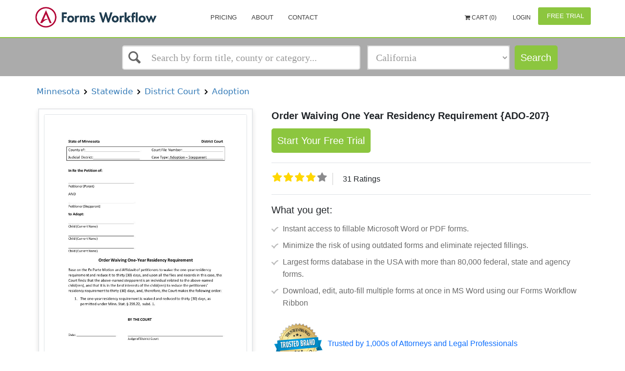

--- FILE ---
content_type: text/html; charset=utf-8
request_url: http://www.formsworkflow.com/Form/Details/212116-minnesota-order-waiving-one-year-residency
body_size: 14570
content:


<!DOCTYPE html>
<html lang="en" ng-app="app">

<head>


    <!-- Google Tag Manager -->
    <script>
        (function(w,d,s,l,i){w[l]=w[l]||[];w[l].push(

        {'gtm.start': new Date().getTime(),event:'gtm.js'}
        );var f=d.getElementsByTagName(s)[0],
        j=d.createElement(s),dl=l!='dataLayer'?'&l='+l:'';j.async=true;j.src=
        'https://www.googletagmanager.com/gtm.js?id='+i+dl;f.parentNode.insertBefore(j,f);
        })(window, document, 'script', 'dataLayer', 'GTM-WS28XRT');
    </script>
    <!-- End Google Tag Manager -->


	<script>
    var baseAnalyticUrl = ',UA-33832328-1,'.split(",")[0],
        trackingId = ',UA-33832328-1,'.split(",")[1],
        trackinguserid= ',UA-33832328-1,'.split(",")[2];
</script>
<script async type="text/javascript" src="https://analytics.clickdimensions.com/ts.js"></script>
<script async src="/Scripts/Seo/ga.js"></script>
<noscript>
    <img height="1" width="1" style="display:none"
         src="https://www.facebook.com/tr?id=139019209956955&ev=PageView&noscript=1" />
</noscript>
<noscript><img src="//bat.bing.com/action/0?ti=5858404&Ver=2" height="0" width="0" style="display:none; visibility: hidden;" /></noscript>
	<title ng-bind="SeoName || 'Order Waiving One Year Residency Requirement {ADO-207} | Pdf Fpdf Doc Docx | Minnesota'">Order Waiving One Year Residency Requirement {ADO-207} | Pdf Fpdf Doc Docx | Minnesota</title>
	<meta http-equiv="Content-Type" content="text/html; charset=iso-8859-1" />
	<meta charset="utf-8" />
	<meta name="viewport" content="width=device-width, initial-scale=1, maximum-scale=1" />
	<meta name="google-site-verification" content="qncPY7geJaobHQYkVp5WNJc61ZcRiH2l93h1F7jDfes" />
	<meta name="msvalidate.01" content="6625DD5E3475B428CE69B8C561341EE1" />
	<link rel="canonical" href="https://www.formsworkflow.com/Form/Details/212116-minnesota-order-waiving-one-year-residency"/>
	<!--SEO Settings-->
	<meta name="keywords" />
	
    

	<meta name="description" content="{{SeoName || 'Order Waiving One Year Residency Requirement {ADO-207} | Pdf Fpdf Doc Docx | Minnesota'}}" />
	<!--SEO Settings /-->

	<style type="text/css">
		[ng\:cloak], [ng-cloak], [data-ng-cloak], [x-ng-cloak], .ng-cloak, .x-ng-cloak {
			display: none !important;
		}
	</style>
		<script async>
			(function (s, u, m, o, j, v) { j = u.createElement(m); v = u.getElementsByTagName(m)[0]; j.async = 1; j.src = o; j.dataset.sumoSiteId = 'b9105e34410567850474ab004e095b0fb3e6fe6d15f05c678418cfc523f98c9a'; v.parentNode.insertBefore(j, v) })(window, document, 'script', '//load.sumo.com/');
           
        </script>
	
    
    <style type="text/css">
        .details .details-title{
font-family: "Arial";
font-size: 20px;
font-style: normal;
font-weight: normal;
color: black;
text-align: left;
}

        .details .details-subtitle{
font-family: "Arial";
font-size: 12px;
font-style: normal;
font-weight: bold;
color: grey;
text-align: left;
}

        #FormTitle{
font-family: "Arial";
font-size: 16px;
font-style: normal;
font-weight: bold;
color: #35557f;
text-align: left;
}

        #DescriptiveText{
font-family: "Arial";
font-size: 14px;
font-style: normal;
font-weight: normal;
color: #6a8397;
text-align: left;
}

        #FormatsAvailable{
font-family: "Arial";
font-size: 14px;
font-style: normal;
font-weight: normal;
color: #6a8397;
text-align: center;
}

        #LastUpdated{
font-family: "Arial";
font-size: 14px;
font-style: normal;
font-weight: normal;
color: #6a8397;
text-align: left;
}

        .details .details-price{
font-family: "Arial";
font-size: 20px;
font-style: normal;
font-weight: bold;
color: #f25e5c;
text-align: center;
}

        #AddToCartButton{
background-color:#2691d3;
border-color:#2691d3;
color:white;
font-size:14px;
}
#AddToCartButton:hover{
background-color:#274d94;
border-color:#274d94;
}

        #ViewPlansButton{
background-color:white;
border-color:white;
color:#35557f;
width:100px;
height:40px;
font-size:14px;
}
#ViewPlansButton:hover{
background-color:#e6e6e6;
border-color:#e6e6e6;
}

    </style>


<link href="/DependencyHandler.axd?s=[base64]&amp;t=Css&amp;cdv=1094290729" type="text/css" rel="stylesheet"/>
    <script>
        var gaFields = gaconnector.getCookieValues();
    </script>
    
</head>

<body>
    <!-- Google Tag Manager (noscript) -->
    <noscript>
        <iframe src="https://www.googletagmanager.com/ns.html?id=GTM-WS28XRT"
                height="0" width="0" style="display:none;visibility:hidden"></iframe>
    </noscript>
    <!-- End Google Tag Manager (noscript) -->

    <div id="wrapper">
        ﻿



<header ng-cloak>
    <nav class="navbar">
        <div class="nav-wrap">
            <div>
                <div class="navbar-menu">
                    <div class="container">
                        <button type="button" class="navbar-toggle collapsed" data-toggle="collapse" data-target="#main-nav-collapse">
                            <span class="sr-only">Toggle Navigation</span>
                            <div class="navbar-toggle-hamburger"></div>
                        </button>
                            <a href="/" class="navbar-brand">
                                <span class="animated-logo lazyload" data-bg="url(/css/img/landing/logo.png)"></span>
                            </a>

                            <div id="main-nav-collapse" class="collapse navbar-collapse">

                                <ul class="nav navbar-nav main-navbar-nav">
                                    <!--<li>
                                        <a href="/">Home</a>
                                    </li>-->
                                    
                                    <li>
                                        <a href="/home/pricing/">Pricing</a>
                                    </li>
                                    <li>
                                        <a href="/home/about/">About</a>
                                    </li>
                                    <li>
                                        <a href="https://www.aderant.com/formsworkflow-customer-support-submit/">Contact</a>
                                        
                                    </li>
                                    
                                    <li>
                                        <a id="FreshWidget-Show" href="#" class="viewNone">Support</a>
                                    </li>
                                </ul>

                                
<div class="nav-topbar clearfix" ng-controller="cartController" ng-init="init(0)">
        <ul class="nav navbar-nav navbar-right">
                <li>
                    <a ng-click="redirectCart()" style="font-size:12px;font-family:;cursor:pointer;">
                        <i class="fa fa-shopping-cart" aria-hidden="true" data-cart=""></i>
                            Cart ({{cart.totlaItems}})
                    </a>
                </li>

                <li>
                    <a href="/account/login/" style="color:; font-size:12px; font-family:">
                        <i class="fa fa-" aria-hidden="true"></i> Login
                    </a>
                </li>
                <li class="as-button" id="registerButton">
                    <a href="/freetrial" class="btn btn-primary freetrial" style="color:;background-color:;">
                        <i class="fa fa-" aria-hidden="true"></i> Free Trial
                    </a>
                </li>
        </ul>
</div>

                            </div>
                    </div>
                </div>
                    <div class="navbar-search">
                        <div class="container">
<div class="row quick-search" ng-controller="QuickSearchController">
	<div class="col-xs-12 col-sm-12 col-md-5 col-lg-5 col-md-offset-2 col-lg-offset-2">
		<div ng-cloak>
			<ui-select ng-model="selected" theme="bootstrap" on-select="onSelect($item, $model)">
				<ui-select-match placeholder="Search by form title, county or category...">{{$select.selected.name}}</ui-select-match>
				<ui-select-choices group-by="'header'" refresh="getQuickSearchResults($select.search)" refresh-delay="0" repeat="item in items">
					<div ng-switch="item.header">
						<div ng-switch-when="Recent Search">
							<div ng-bind-html="item.name | highlight: $select.search"></div>
						</div>
						<div ng-switch-when="Form Title">
							<div ng-bind-html="item.name | highlight: $select.search"></div>
							<small>
								{{item.path}}
							</small>
						</div>
						<div ng-switch-when="Local County">
							<div ng-bind-html="item.name | highlight: $select.search"></div>
						</div>
						<div ng-switch-when="Category">
							<div ng-bind-html="item.name | highlight: $select.search"></div>
							<small>
								{{item.path}}
							</small>
						</div>
						<div ng-switch-default>
							<div ng-bind-html="item.name | highlight: $select.search"></div>
						</div>
					</div>
				</ui-select-choices>
				<ui-select-no-choice ng-if="selected.length > 0">
					<div style="text-align: center;">There is nothing to show</div>
				</ui-select-no-choice>
			</ui-select>
		</div>
	</div>


	<div class="col-xs-12 col-sm-12 col-md-3 col-lg-3">
		<div class="form-group">
			<select id="categoriesSelect" class="form-control ng-valid ng-dirty ng-not-empty ng-touched" ng-model="selectedFilter.seoFriendlyName" ng-change="categoryChanged()">
				<option style="font-size: 14px" value="" disabled selected>Select a State, Category</option>
				<optgroup style="font-size: 14px" label="States">
					<option ng-repeat="state in select.States" value="{{state.SeoFriendlyName}}" data-type="state">{{state.Name}}</option>
				</optgroup>
				<optgroup style="font-size: 14px" label="Categories">
					<option ng-repeat="category in select.Categories" value="{{category.SeoFriendlyName}}" data-type="category">{{category.Name}}</option>
				</optgroup>
				<optgroup style="font-size: 14px" label="FLSSI">
					<option ng-repeat="category in select.FLSSIS" value="{{category.SeoFriendlyName}}" data-type="flssis">{{category.Name}}</option>
				</optgroup>
			</select>
		</div>
	</div>
	<div class="col-xs-12 col-sm-12 col-md-1 col-lg-1">
		<a ng-if="!stayOnPage" id="searchButton" data-ng-href="{{searchUrl}}" class="btn btn-primary">Search</a>
		<a ng-if="stayOnPage" id="searchButton" value="Search" class="btn btn-primary" href="javascript:;" ng-click="searchForms(null, true, searchText, selectedFilter.seoFriendlyName)" ng-cloak>
			Search
		</a>
	</div>
</div>
                        </div>
                    </div>

            </div>
        </div>
    </nav>
</header>
<main ng-cloak>

    


<div class="container details-search-widget">
    <section id="search" class="search side-layout">
        <button type="button" class="side-layout-menu-btn pull-right">
            <span></span> Show filters
        </button>
        <search-widget></search-widget>
    </section>
</div>

<section id="details" class="details">
    <div class="container">

            <span class="details-subtitle"><a onclick="getsearchresultURL('11844-minnesota#true')" style="cursor:pointer">&nbsp;Minnesota&nbsp;</a></span>
            <span class="details-subtitle"><a onclick="getsearchresultURL('13412-minnesota-statewide#true')" style="cursor:pointer">&nbsp;Statewide&nbsp;</a></span>
            <span class="details-subtitle"><a onclick="getsearchresultURL('13413-minnesota-statewide-district-court#true')" style="cursor:pointer">&nbsp;District Court&nbsp;</a></span>
            <span class="details-subtitle"><a onclick="getsearchresultURL('13436-minnesota-statewide-district-court-adoption#true')" style="cursor:pointer">&nbsp;Adoption&nbsp;</a></span>

        <div class="details-container">
            <div class="details-preview">
                <div class="preview-wrapper">
                    <div class="details-preview-hover">
                        <button id="jl-modal-preview-btn" type="button" class="btn details-btn-primary">View Preview</button>
                    </div>
                    <div class="preview-image">
                        <img class="details-container-img" alt="Order Waiving One Year Residency Requirement {ADO-207} | Pdf Fpdf Doc Docx | Minnesota" src="http://fwfprod.s3.amazonaws.com/Minnesota/Jpeg/1%20Statewide/District%20Court/Adoption/Order%20Waiving%20One%20Year%20Residency%20Requirement%20%7BADO-207%7D_firstPage.jpg?AWSAccessKeyId=AKIAUKFCE6NBVGXEBDPP&amp;Expires=1769216450&amp;Signature=BvNPqcLima3%2BWPQC5ASXGoUYhx4%3D" />
                    </div>
                </div>
                <div class="details-available">
                    
                    <ul class="details-results-formats">
                            <li>
                                <a href="javascript:void(0)" data-toggle='' title='' class='notAllow'>
                                    <img src="/media/1059/doc-word.png" alt="">
                                    <p>MS Word</p>
                                </a>
                            </li>
                                                    <li>
                                <a href="javascript:void(0)" data-toggle='' title='' class='notAllow'>
                                    <img src="/media/1060/doc-pdf_f.png" alt="">
                                    <p>Fillable PDF</p>
                                </a>
                            </li>

                    </ul>
                    <p class="details-last-updated" id="LastUpdated">Last updated: 7/12/2023 </p>
                </div>
            </div>
            <div>
                <h1 id="details-title" class="details-title"><strong>Order Waiving One Year Residency Requirement {ADO-207}</strong></h1>
                
                    <a href="/freetrial" class="btn btn-primary startfreetrial">
                        Start Your Free Trial
                    </a>


                    <span id="details-price" class="details-price">$ 11.99</span>
                
                <div class='rating display-rating'>
                    <div>
                        <fieldset class="rate">
                            <input type="radio" onclick="setRatings('10')" class="formRate" id="rating10" name="rating" value="10" /><label for="rating10" title="5 stars"></label>
                            <input type="radio" onclick="setRatings('9')" class="formRate" id="rating9" name="rating" value="9" /><label class="half" for="rating9" title="4 1/2 stars"></label>
                            <input type="radio" onclick="setRatings('8')" class="formRate" id="rating8" name="rating" value="8" /><label for="rating8" title="4 stars"></label>
                            <input type="radio" onclick="setRatings('7')" class="formRate" id="rating7" name="rating" value="7" /><label class="half" for="rating7" title="3 1/2 stars"></label>
                            <input type="radio" onclick="setRatings('6')" class="formRate" id="rating6" name="rating" value="6" /><label for="rating6" title="3 stars"></label>
                            <input type="radio" onclick="setRatings('5')" class="formRate" id="rating5" name="rating" value="5" /><label class="half" for="rating5" title="2 1/2 stars"></label>
                            <input type="radio" onclick="setRatings('4')" class="formRate" id="rating4" name="rating" value="4" /><label for="rating4" title="2 stars"></label>
                            <input type="radio" onclick="setRatings('3')" class="formRate" id="rating3" name="rating" value="3" /><label class="half" for="rating3" title="1 1/2 stars"></label>
                            <input type="radio" onclick="setRatings('2')" class="formRate" id="rating2" name="rating" value="2" /><label for="rating2" title="1 star"></label>
                            <input type="radio" onclick="setRatings('1')" class="formRate" id="rating1" name="rating" value="1" /><label class="half" for="rating1" title="1/2 star"></label>
                        </fieldset>
                    </div>
                    <span id="rating-count" class="rating-count">200 Ratings</span>
                </div>

                <div class="whatyouget">
                    <h5 class="get-title">What you get:</h5>
                    <ul class="list-group discription_point bg-transparent">
                        <li class="list-group-item  border-0 pe-1">Instant access to fillable Microsoft Word or PDF forms.</li>
                        <li class="list-group-item  border-0 pe-1">Minimize the risk of using outdated forms and eliminate rejected fillings.</li>
                        <li class="list-group-item  border-0 pe-1">Largest forms database in the USA with more than 80,000 federal, state and agency forms.</li>
                        <li class="list-group-item  border-0 pe-1">Download, edit, auto-fill multiple forms at once in MS Word using our Forms Workflow Ribbon</li>

                    </ul>
                </div>
                <div class="trusted-brand">
                    <ul>
                        <li class="trusted-brand-text"><img src="/Content/Images/trusted-brand.svg" /></li>
                        <li class="trusted-text">Trusted by 1,000s of Attorneys and Legal Professionals</li>
                    </ul>
                </div>
            </div>
        </div>
    </div>
    
    <div class="wrapper-description">
        <div class="container">
            <div class="tab-content details-tabs-content">
                <div id="description" class="tab-pane fade in active">
                    <h2 class="titles">Description</h2>
                    <div>
                        <p>
                            State of Minnesota County Judicial District: Court File Number: Case Type: District Court Adoption &#173; Stepparent In Re the Petition of: , Petitioner/Parent and , Petitioner/Stepparent To Adopt: , (child&#39;s current name) , (child&#39;s current name) , (child&#39;s current name) Order Waiving One Year Residence Requirement Base on the Ex Parte Motion and Affidavit of petitioners to waive the one year residency requirement and reduce it to thirty (30) days, and upon all the files and records herein, the Court finds that the above-named stepparent is an individual related to the above-named child(ren) and that it is in the best interests of the child(ren) to reduce the petitioners&#39; residency requirement to thirty (30) days, and, therefore, the Court makes the following order: 1. The one year residency requirement is hereby waived and reduced to thirty (30) days, as permitted under Minnesota Statutes &#167; 259.22, subd. 1. Dated: BY THE COURT: Judge of District Court ADO207 State ENG Rev 7/15 www.mncourts.gov/forms Page 1 of 1 American LegalNet, Inc. www.FormsWorkFlow.com 
                        </p>
                    </div>
                    <button type="button" class="details-tabs-content-open"></button>
                </div>
            </div>
        </div>
    </div>
    <div class="desc-wrapper">    
        <h2 class="titles">Related forms</h2>
    <div class="wrapper-related-forms">
        <div class="container">
            <div class="tab-content details-tabs-content">
                <div id="related-forms">

                    <div>
                        <ul class="details-related-forms">
                                <li>
                                    <a href="/form/details/76273-minnesota-intent-to-claim-parental-rights">
                                        <div class="img_block"><img src="/css/img/block.png" alt="Alternate Text" /></div>
                                        <div>
                                            <span class="details-related-forms-title">
                                                <span>Intent To Claim Parental Rights </span>
                                            </span>
                                            <br>
                                            <span>
                                                Minnesota/Statewide/District Court/Adoption/
                                            </span>
                                        </div>
                                    </a>
                                </li>
                                <li>
                                    <a href="/form/details/76276-minnesota-denial-of-paternity">
                                        <div class="img_block"><img src="/css/img/block.png" alt="Alternate Text" /></div>
                                        <div>
                                            <span class="details-related-forms-title">
                                                <span>Denial Of Paternity </span>
                                            </span>
                                            <br>
                                            <span>
                                                Minnesota/Statewide/District Court/Adoption/
                                            </span>
                                        </div>
                                    </a>
                                </li>
                                <li>
                                    <a href="/form/details/76499-minnesota-notice-to-registered-putative-father-and">
                                        <div class="img_block"><img src="/css/img/block.png" alt="Alternate Text" /></div>
                                        <div>
                                            <span class="details-related-forms-title">
                                                <span>Notice To Registered Putative Father And Notice Of Jurisdiction </span>
                                            </span>
                                            <br>
                                            <span>
                                                Minnesota/Statewide/District Court/Adoption/
                                            </span>
                                        </div>
                                    </a>
                                </li>
                                <li>
                                    <a href="/form/details/119450-minnesota-judgment-and-decree-of-adoption">
                                        <div class="img_block"><img src="/css/img/block.png" alt="Alternate Text" /></div>
                                        <div>
                                            <span class="details-related-forms-title">
                                                <span>Judgment And Decree Of Adoption </span>
                                            </span>
                                            <br>
                                            <span>
                                                Minnesota/Statewide/District Court/Adoption/
                                            </span>
                                        </div>
                                    </a>
                                </li>
                                <li>
                                    <a href="/form/details/147038-minnesota-affidavit-of-diligent-efforts-to-locate">
                                        <div class="img_block"><img src="/css/img/block.png" alt="Alternate Text" /></div>
                                        <div>
                                            <span class="details-related-forms-title">
                                                <span>Affidavit Of Diligent Efforts To Locate Parent And Order For Service By Publication </span>
                                            </span>
                                            <br>
                                            <span>
                                                Minnesota/Statewide/District Court/Adoption/
                                            </span>
                                        </div>
                                    </a>
                                </li>
                                <li>
                                    <a href="/form/details/147041-minnesota-affidavit-of-service-notice-motion-and">
                                        <div class="img_block"><img src="/css/img/block.png" alt="Alternate Text" /></div>
                                        <div>
                                            <span class="details-related-forms-title">
                                                <span>Affidavit Of Service Of Notice Of Motion And Motion To Intervene As Party </span>
                                            </span>
                                            <br>
                                            <span>
                                                Minnesota/Statewide/District Court/Adoption/
                                            </span>
                                        </div>
                                    </a>
                                </li>
                                <li>
                                    <a href="/form/details/147042-minnesota-affidavit-of-service-notice-to-intervene-as">
                                        <div class="img_block"><img src="/css/img/block.png" alt="Alternate Text" /></div>
                                        <div>
                                            <span class="details-related-forms-title">
                                                <span>Affidavit Of Service Of Notice To Intervene As A Party </span>
                                            </span>
                                            <br>
                                            <span>
                                                Minnesota/Statewide/District Court/Adoption/
                                            </span>
                                        </div>
                                    </a>
                                </li>
                                <li>
                                    <a href="/form/details/147043-minnesota-notice-of-intervention-as-a-matter-or-right">
                                        <div class="img_block"><img src="/css/img/block.png" alt="Alternate Text" /></div>
                                        <div>
                                            <span class="details-related-forms-title">
                                                <span>Notice Of Intervention As A Matter Or Right </span>
                                            </span>
                                            <br>
                                            <span>
                                                Minnesota/Statewide/District Court/Adoption/
                                            </span>
                                        </div>
                                    </a>
                                </li>
                                <li>
                                    <a href="/form/details/147044-minnesota-notice-of-motion-and-to-intervene-as-a">
                                        <div class="img_block"><img src="/css/img/block.png" alt="Alternate Text" /></div>
                                        <div>
                                            <span class="details-related-forms-title">
                                                <span>Notice Of Motion And Motion To Intervene As A Party </span>
                                            </span>
                                            <br>
                                            <span>
                                                Minnesota/Statewide/District Court/Adoption/
                                            </span>
                                        </div>
                                    </a>
                                </li>
                                <li>
                                    <a href="/form/details/147045-minnesota-request-to-social-services-agency-conduct">
                                        <div class="img_block"><img src="/css/img/block.png" alt="Alternate Text" /></div>
                                        <div>
                                            <span class="details-related-forms-title">
                                                <span>Request To Social Services Agency To Conduct Post-Placement Assessment </span>
                                            </span>
                                            <br>
                                            <span>
                                                Minnesota/Statewide/District Court/Adoption/
                                            </span>
                                        </div>
                                    </a>
                                </li>
                                <li>
                                    <a href="/form/details/212099-minnesota-consent-to-adoption-by-child-over-14">
                                        <div class="img_block"><img src="/css/img/block.png" alt="Alternate Text" /></div>
                                        <div>
                                            <span class="details-related-forms-title">
                                                <span>Consent To Adoption By Child Over 14 </span>
                                            </span>
                                            <br>
                                            <span>
                                                Minnesota/Statewide/District Court/Adoption/
                                            </span>
                                        </div>
                                    </a>
                                </li>
                                <li>
                                    <a href="/form/details/212100-minnesota-consent-of-parent-to-adoption-by-stepparent">
                                        <div class="img_block"><img src="/css/img/block.png" alt="Alternate Text" /></div>
                                        <div>
                                            <span class="details-related-forms-title">
                                                <span>Consent Of Parent To Adoption By Stepparent And Waiver Of Notice </span>
                                            </span>
                                            <br>
                                            <span>
                                                Minnesota/Statewide/District Court/Adoption/
                                            </span>
                                        </div>
                                    </a>
                                </li>
                                <li>
                                    <a href="/form/details/212101-minnesota-ex-parte-motion-to-waive-one-year-residency">
                                        <div class="img_block"><img src="/css/img/block.png" alt="Alternate Text" /></div>
                                        <div>
                                            <span class="details-related-forms-title">
                                                <span>Ex Parte Motion To Waive One Year Residency Requirment </span>
                                            </span>
                                            <br>
                                            <span>
                                                Minnesota/Statewide/District Court/Adoption/
                                            </span>
                                        </div>
                                    </a>
                                </li>
                                <li>
                                    <a href="/form/details/212102-minnesota-motion-to-waive-post-placement-assessment">
                                        <div class="img_block"><img src="/css/img/block.png" alt="Alternate Text" /></div>
                                        <div>
                                            <span class="details-related-forms-title">
                                                <span>Motion To Waive Post Placement Assessment </span>
                                            </span>
                                            <br>
                                            <span>
                                                Minnesota/Statewide/District Court/Adoption/
                                            </span>
                                        </div>
                                    </a>
                                </li>
                                <li>
                                    <a href="/form/details/212103-minnesota-affidavit-to-waive-one-year-residency">
                                        <div class="img_block"><img src="/css/img/block.png" alt="Alternate Text" /></div>
                                        <div>
                                            <span class="details-related-forms-title">
                                                <span>Affidavit To Waive One Year Residency Requirement </span>
                                            </span>
                                            <br>
                                            <span>
                                                Minnesota/Statewide/District Court/Adoption/
                                            </span>
                                        </div>
                                    </a>
                                </li>
                                <li>
                                    <a href="/form/details/212104-minnesota-communication-and-contact-agreement-order">
                                        <div class="img_block"><img src="/css/img/block.png" alt="Alternate Text" /></div>
                                        <div>
                                            <span class="details-related-forms-title">
                                                <span>Communication And Contact Agreement And Order Stepparent </span>
                                            </span>
                                            <br>
                                            <span>
                                                Minnesota/Statewide/District Court/Adoption/
                                            </span>
                                        </div>
                                    </a>
                                </li>
                                <li>
                                    <a href="/form/details/212105-minnesota-checklist-if-post-placement-assessment-is">
                                        <div class="img_block"><img src="/css/img/block.png" alt="Alternate Text" /></div>
                                        <div>
                                            <span class="details-related-forms-title">
                                                <span>Checklist If Post Placement Assessment Is Waived </span>
                                            </span>
                                            <br>
                                            <span>
                                                Minnesota/Statewide/District Court/Adoption/
                                            </span>
                                        </div>
                                    </a>
                                </li>
                                <li>
                                    <a href="/form/details/212106-minnesota-affidavit-to-waive-post-placement">
                                        <div class="img_block"><img src="/css/img/block.png" alt="Alternate Text" /></div>
                                        <div>
                                            <span class="details-related-forms-title">
                                                <span>Affidavit To Waive Post Placement Assessment </span>
                                            </span>
                                            <br>
                                            <span>
                                                Minnesota/Statewide/District Court/Adoption/
                                            </span>
                                        </div>
                                    </a>
                                </li>
                                <li>
                                    <a href="/form/details/212116-minnesota-order-waiving-one-year-residency">
                                        <div class="img_block"><img src="/css/img/block.png" alt="Alternate Text" /></div>
                                        <div>
                                            <span class="details-related-forms-title">
                                                <span>Order Waiving One Year Residency Requirement </span>
                                            </span>
                                            <br>
                                            <span>
                                                Minnesota/Statewide/District Court/Adoption/
                                            </span>
                                        </div>
                                    </a>
                                </li>
                                <li>
                                    <a href="/form/details/218248-minnesota-petition-for-stepparent-adoption">
                                        <div class="img_block"><img src="/css/img/block.png" alt="Alternate Text" /></div>
                                        <div>
                                            <span class="details-related-forms-title">
                                                <span>Petition For Stepparent Adoption Uncontested </span>
                                            </span>
                                            <br>
                                            <span>
                                                Minnesota/Statewide/District Court/Adoption/
                                            </span>
                                        </div>
                                    </a>
                                </li>
                                <li>
                                    <a href="/form/details/218249-minnesota-order-waiving-post-placement-assessment">
                                        <div class="img_block"><img src="/css/img/block.png" alt="Alternate Text" /></div>
                                        <div>
                                            <span class="details-related-forms-title">
                                                <span>Order Waiving Post Placement Assessment </span>
                                            </span>
                                            <br>
                                            <span>
                                                Minnesota/Statewide/District Court/Adoption/
                                            </span>
                                        </div>
                                    </a>
                                </li>
                                <li>
                                    <a href="/form/details/237253-minnesota-petition-to-access-adoption-case-records">
                                        <div class="img_block"><img src="/css/img/block.png" alt="Alternate Text" /></div>
                                        <div>
                                            <span class="details-related-forms-title">
                                                <span>Petition To Access Adoption Case Records </span>
                                            </span>
                                            <br>
                                            <span>
                                                Minnesota/1 Statewide/District Court/Adoption/
                                            </span>
                                        </div>
                                    </a>
                                </li>
                        </ul>
                    </div>
                    <button type="button" class="details-tabs-content-open"></button>
                </div>
            </div>
        </div>
    </div>
        </div>
    <!-- Modal -->
    <div id="showDetailsModal" class="modal fade details-doc-preview" id="details-doc-preview" tabindex="-1" role="dialog" aria-labelledby="myModalLabel">
        <div class="modal-dialog" role="document">
            <div class="modal-content">
                <div class="modal-header">
                    <button type="button" class="close" data-dismiss="modal" aria-label="Close"><span aria-hidden="true">&times;</span></button>
                    <h4 class="modal-title" id="myModalLabel">Form Preview</h4>
                </div>
                <div class="modal-body">
                    <div class="details-doc-preview-container">
                        <img id="jl-preview-src" class="form-first-page-img" style="height: 550px; width: 450px; max-height: 550px; max-width: 450px;" />
                        <div class="hidden message-error-download" id="jl-message-error-download">
                            Sorry, we couldn't download the pdf file.
                        </div>
                    </div>
                </div>
            </div>
        </div>
    </div>
</section>
<section id="products" class="visible-lg-block viewNone">
    <div class="container">
        <div class="row">
            <div class="col-sm-12">
                <div class="section-title">Our Products</div>
            </div>
        </div>
        <div class="row">
            <div class="col-sm-12">
                <ul class="products">
                    <li><img src="/css/img/services_logo/docket.jpg" /></li>
                    <li><img src="/css/img/services_logo/edockets.jpg" /></li>
                    <li><img src="/css/img/services_logo/formsworkflow.jpg" /></li>
                    <li><img src="/css/img/services_logo/smartdockets.jpg" /></li>
                    <li><img src="/css/img/services_logo/efiling.jpg" /></li>
                </ul>
            </div>
        </div>
    </div>
</section>


    
<div class="modal fade contact-us" tabindex="-1" role="dialog" ng-controller="contactUsController as contactUs">
    <div class="modal-dialog" role="document">
        <div id="success" class="modal-content">
            <div class="modal-header">
                <button type="button" class="close" data-dismiss="modal" aria-label="Close">
                    <span aria-hidden="true"></span>
                </button>
                <h3 class="modal-title text-center">Contact Us</h3>
            </div>
            <div class="modal-body">
                <form ng-if="!isSuccess" name="contactUsForm" id="contactUsForm" ng-submit="submitContactUs(contactUsForm, contactUsForm.$valid)" novalidate>
                    <div class="contact-us-text">
                        <p class="text-center">
                            Fill out the form below to learn how our Forms Workflow solution can streamline your firm.
                        </p>
                        <p>
                            <b>Available</b> Monday - Friday 7:00 AM to 6:00 PM <br>
                            Pacific time (excluding major holidays) <br>
                            <b>Phone:</b> 800-293-2771
                        </p>
                    </div>

                    <div class="form-group" ng-class="{ 'has-error' : contactUsForm.Name.$invalid && contactUsSubmitted }">
                        <input ng-model="contactUs.Name" required class="form-control valid" id="Name" name="Name" placeholder="Name" type="text">
                        <p ng-show="contactUsForm.Name.$invalid && contactUsSubmitted" class="help-block">The Name field is required.</p>
                    </div>
                    <div class="form-group" ng-class="{ 'has-error' : (contactUsForm.Email.$invalid && contactUsSubmitted) || contactUsForm.Email.$error.pattern}">
                        <input ng-model="contactUs.Email" required class="form-control valid" pattern="[a-z0-9._%+-]+@[a-z0-9.-]+\.[a-z]{2,3}$" id="Email" name="Email" placeholder="Email Address" type="email">
                        <p ng-show="(contactUsForm.Email.$invalid && contactUsSubmitted) && !contactUsForm.Email.$error.pattern" class="help-block">The Email Address field is required.</p>
                        <p ng-show="contactUsForm.Email.$error.pattern" class="help-block">Invalid format.</p>
                    </div>

                    <div class="form-group" ng-class="{ 'has-error' : contactUsForm.Phone.$error.pattern }">
                        <input ng-model="contactUs.Phone" class="form-control placeholder-shown valid" pattern="\d{3}[\-]\d{3}[\-]\d{4}" id="Phone" name="Phone" placeholder="Phone ex: 777-777-7777" type="text">
                        <p ng-show="contactUsForm.Phone.$error.pattern" class="help-block">Invalid format.</p>
                    </div>

                    <div class="form-group">
                        <input class="form-control placeholder-shown" id="CompanyName" name="CompanyName" placeholder="Firm name" type="text" value="">
                    </div>

                    <div class="form-group">

                        <select ng-model="contactUs.CompanySize" class="chosen form-control" id="CompanySize" name="CompanySize">
                            <option value="1 - 25 Attorneys">1 - 25 Attorneys</option>
                            <option value="26 - 50 Attorneys">26 - 50 Attorneys</option>
                            <option value="51 - 100 Attorneys">51 - 100 Attorneys</option>
                            <option value="101 - 250 Attorneys">101 - 250 Attorneys</option>
                            <option value="251 - 500 Attorneys">251 - 500 Attorneys</option>
                            <option value="500+ Attorneys">500+ Attorneys</option>
                        </select>

                    </div>

                    <div class="form-group" ng-class="{ 'has-error' : contactUsForm.Message.$invalid && contactUsSubmitted }">
                        <input ng-model="contactUs.Message" required class="form-control valid" id="Message" name="Message" placeholder="Message" type="text" value="" aria-required="true">
                        <p ng-show="contactUsForm.Message.$invalid && contactUsSubmitted" class="help-block">The Message field is required.</p>
                    </div>

                    <div class="text-center">
                        <input type="submit" id="contactUsSubmit" value="Submit Your Request" class="btn btn-primary" />
                    </div>
                </form>
                <div ng-if="isSuccess" class="success-message">
                    <div class="alert alert-success" role="alert">
                        <p>
                            Success: Your message was sent.
                        </p>
                        <p>
                            Thank you!
                        </p>                      
                    </div>
                </div>
            </div>
        </div>
    </div>
</div>

</main>
<div id="footer" class="footer-1" ng-cloak>
    <div class="footer-main">
        <div class="container">
            <div class="row">
                <div class="col-lg-2">
                    <span class="logo">
                        <a href="https://www.aderant.com/" title="Aderant - Legal Software">
                            <img class="img-responsive" src="/Content/Images/icons/aderant-icon.png" alt="Aderant">
                        </a>
                    </span>
                </div>
                <div class="col-lg-7">
                    <aside id="text-12" class="widget widget_text">
                        <div class="textwidget">
                            <p><strong>About Aderant<sup>®</sup></strong></p>
                            <p>
                                Aderant is dedicated to helping law firms run a better business. As a
                                leading global provider of business management and practice-of-law
                                solutions, the world’s best firms rely on Aderant to keep their businesses
                                moving forward and inspire innovation. At Aderant, the “A” is more than just
                                a letter. It represents how we fulfill our foundational purpose, serving our
                                clients. Aderant operates as a business unit of Roper Technologies
                                (Nasdaq: ROP), a constituent of the S&P 500 and Fortune 1000. The
                                company is headquartered in Atlanta, Georgia, and has several other
                                offices across North America, Europe, and Asia-Pacific. For more
                                information, visit Aderant.com, email info@aderant.com, or follow the
                                company on LinkedIn.
                            </p>
                        </div>
                    </aside>
                </div>
                <div class="col-lg-3">
                    <aside id="text-12" class="widget widget_text">
                        <div class="textwidget">
                            <p><strong>LOS ANGELES OFFICE</strong></p>
                            <ul class="listing">
                                <li>Aderant</li>
                                <li>16501 Ventura Boulevard, Suite 615</li>
                                <li>Encino, California</li>
                                <li>91436</li>
                            </ul>
                            <p class="foot-contact">
                                TOLL FREE: +800.293.2771
                            </p>
                            <p class="foot-contact">
                                PHONE: +818.817.9225
                            </p>
                        </div>
                    </aside>
                </div>
            </div>
        </div>
    </div>
    <div class="footer-bottom">
        <div class="container">
            <div class="footer-center text-center mb-5">
                <span class="footer-copyright">
                    <p>
                        Copyright © 2026 Aderant &nbsp; &nbsp;All rights reserved.&nbsp; &nbsp;|&nbsp; &nbsp;<a href="/home/PrivacyPolicy/" style="font-size:12px;font-family:'Roboto', sans-serif">Privacy</a>
                    </p>
                </span>
            </div>
        </div>
    </div>
</div>


















    </div>


    <!-- java script -->
    <script src="/DependencyHandler.axd?s=[base64]&amp;t=Javascript&amp;cdv=1094290729" type="text/javascript"></script><script src="/DependencyHandler.axd?s=[base64]&amp;t=Javascript&amp;cdv=1094290729" type="text/javascript"></script><script src="/DependencyHandler.axd?s=[base64]&amp;t=Javascript&amp;cdv=1094290729" type="text/javascript"></script>

    
    
    
    <script src="/Scripts/Site/manipulate-favorite-form.js"></script>
    <script>
        var API_URL = '/umbraco/surface';
        $(document).ready(function () {
            getRatings();
        })
        function getPreviewSrc() {
            return $.get(API_URL + "/FormApi/GetFirstPageImageSrc",
              { formId: '212116', stateName: 'Minnesota', fullPath: '1 Statewide/District Court/Adoption/', name: 'Order Waiving One Year Residency Requirement {ADO-207}' },
              function (data) {
                  $('#jl-preview-frame').addClass('hidden');
                  if (data.IsPreviewUnavailable) {
                      $('#jl-preview-src').addClass('hidden');
                      $('#jl-message-error-download').removeClass('hidden');
                  } else {
                      $('#jl-message-error-download').addClass('hidden');
                      $('#jl-preview-src').attr('src', data.FirstPageImageSrc).removeClass('hidden');
                  }
              });
        }

        $('#jl-modal-preview-btn').click(function () {
            getPreviewSrc().then(function () {
                $('#showDetailsModal').modal('show');
            });
        });

        $('#freePdf').click(function () {
                var result = API_URL + '/FormApi/download?formId= 212116&stateName=Minnesota&fullPath=1 Statewide/District Court/Adoption/&name=Order Waiving One Year Residency Requirement {ADO-207}&fileType=pdf';
                window.open(result);
        });

        $(".jl-is-unavailable").tooltip();

        // add or remove to/from favorite
        var isAuthorize = "False".toLowerCase() === "true";
        manipulateFavorite(isAuthorize);

        function getsearchresultURL(e) {
            var link = e.split("#");
            sessionStorage.setItem("isByState", link[1]);
            sessionStorage.setItem("isRelatedToCategoryIncluded", "true");
            sessionStorage.setItem("isSearchByContentIncluded", "false");
            window.location = '/Form/searchresults/' + link[0] + '/1';
        }
        function setRatings(value) {
            var API_URL = '/umbraco/surface';

            var auth = { "Authorization": "Bearer " + Cookies.get('Authorization') }

            return $.ajax({
                url: API_URL + "/FormApi/setRatingValue?ratingValue=" + value + "&formID="+ 212116,
                method: "GET",
                cache: false,
                headers: auth,
                xhrFields: {
                    withCredentials: true
                },
                success: function (response) {
                    return response;
                }
            });
        }

        function getRatings() {
            
            var API_URL = '/umbraco/surface';

            var auth = { "Authorization": "Bearer " + Cookies.get('Authorization') }

            return $.ajax({
                url: API_URL + "/FormApi/GetRatings?formID="+ 212116,
                method: "GET",
                cache: false,
                headers: auth,
                xhrFields: {
                    withCredentials: true
                },
                success: function (response) {
                    if (response.length > 0) {
                        const selected = response.reduce((total, next) => total + next.RatingValue, 0) / response.length;
                        $("#rating" + selected*2).attr('checked', 'checked');
                        $("#rating-count").html(response.length + " Ratings");
                    }
                    else {
                        var takenArray = [8,9,10];
                        var randomArray = takenArray.sort(function () { return .5 - Math.random() });
                        var selected = randomArray.slice(0, 1);
                        $("#rating" + selected).attr('checked', 'checked');

                        var ratingCount = Math.floor(Math.random() * (200 - 20 + 1) + 20);

                        $("#rating-count").html(ratingCount + " Ratings");

                    }
                }
            });
        }
        
    </script>


    <script>
        $(document).ready(function () {
            var lazyLoadInstance = new LazyLoad({
                elements_selector: ".lazyload"
            });
        })

        $.event.special.touchstart = {
            setup: function (_, ns, handle) {
                this.addEventListener("touchstart", handle, { passive: !ns.includes("noPreventDefault") });
            }
        };
        $.event.special.touchmove = {
            setup: function (_, ns, handle) {
                this.addEventListener("touchmove", handle, { passive: !ns.includes("noPreventDefault") });
            }
        };
        $.event.special.wheel = {
            setup: function (_, ns, handle) {
                this.addEventListener("wheel", handle, { passive: true });
            }
        };
        $.event.special.mousewheel = {
            setup: function (_, ns, handle) {
                this.addEventListener("mousewheel", handle, { passive: true });
            }
        };
    </script>
    <script>Host = "https://www.formsworkflow.com";</script>
    <div ng-controller="siteController"></div>
</body>

</html>